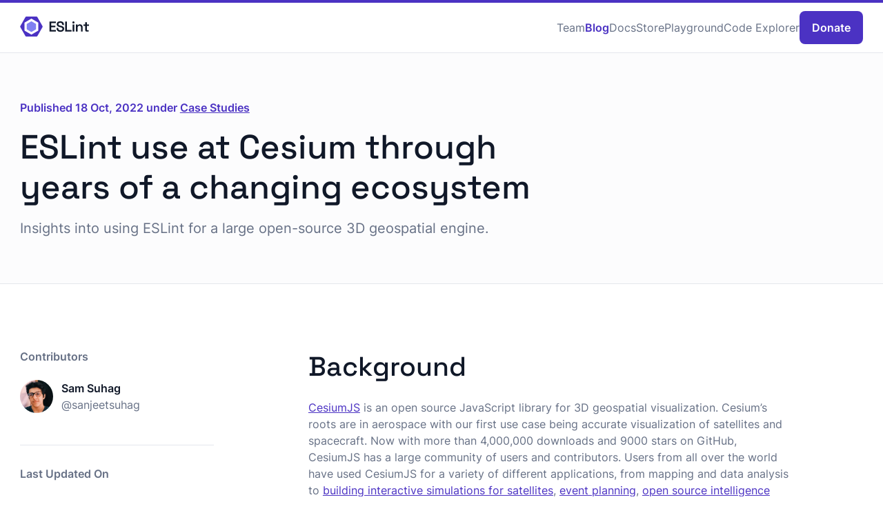

--- FILE ---
content_type: text/html; charset=UTF-8
request_url: https://eslint.org/blog/2022/10/cesium-eslint-case-study/
body_size: 17021
content:
<!DOCTYPE html>
<html lang="en" class="no-js">

<head>
    <meta charset="UTF-8">
    <meta http-equiv="X-UA-Compatible" content="IE=edge">
    <meta name="viewport" content="width=device-width, initial-scale=1.0">
    <meta name="apple-mobile-web-app-title" content="ESLint">

    
        
    

    
    
    
    
    
    

    <!-- SEO -->
    <title>ESLint use at Cesium through years of a changing ecosystem - ESLint - Pluggable JavaScript Linter</title>
    <meta name="description" content="A pluggable and configurable linter tool for identifying and reporting on patterns in JavaScript. Maintain your code quality with ease.
"><link rel="canonical" href="https://eslint.org/blog/2022/10/cesium-eslint-case-study/"><!-- Feed -->
    <link rel="alternate" href="/feed.xml" title="ESLint RSS" type="application/atom+xml">

    <!-- favicon -->
    <link rel="icon" href="/favicon.ico" sizes="any"><!-- 32×32 -->
    <link rel="icon" href="/icon.svg" type="image/svg+xml">
    <link rel="apple-touch-icon" href="/apple-touch-icon.png"><!-- 180×180 -->
    <link rel="manifest" href="/manifest.webmanifest">

    <!-- social sharing previews. Make sure every page template has title, desc, and cover url -->
    <!-- Open graph -->

    <meta property="og:title" content="ESLint use at Cesium through years of a changing ecosystem - ESLint - Pluggable JavaScript Linter">
    <meta property="og:description" content="A pluggable and configurable linter tool for identifying and reporting on patterns in JavaScript. Maintain your code quality with ease.
">
    <meta property="og:image" content="https://eslint.org/icon-512.png" />
    <meta property="og:image:alt" content="ESLint logo">
    <meta property="og:locale" content="en_US">
    <meta property="og:type" content="website">
    <meta property="og:url" content="https://eslint.org/blog/2022/10/cesium-eslint-case-study/">
    <!-- Twitter -->
    <meta name="twitter:title" content="ESLint use at Cesium through years of a changing ecosystem - ESLint - Pluggable JavaScript Linter">
    <meta name="twitter:card" content="summary_large_image">
    <meta name="twitter:site" content="@geteslint">
    <meta name="twitter:description" content="A pluggable and configurable linter tool for identifying and reporting on patterns in JavaScript. Maintain your code quality with ease.
">
    <meta name="twitter:image" content="https://eslint.org/icon-512.png">
    <meta name="twitter:creator" content="@geteslint">

    <script>
        // This is a capable browser, let's improve the UI further!
        document.documentElement.classList.add("enhanced");
        document.documentElement.classList.remove('no-js');
    </script>

    <link rel="preload" href="/assets/fonts/Consolas.woff" as="font" type="font/woff" crossorigin>
    <link rel="preload" href="/assets/fonts/SpaceGrotesk-Medium-subset.woff2" as="font" type="font/woff2" crossorigin>
    <link rel="preload" href="/assets/fonts/Inter-Regular-subset.woff2" as="font" type="font/woff2" crossorigin>
    <link rel="preload" href="/assets/fonts/SpaceMono-Regular-subset.woff2" as="font" type="font/woff2" crossorigin>
    <link rel="preconnect" href="https://www.googletagmanager.com/">

    <link rel="dns-prefetch" href="https://cdnjs.cloudflare.com">
    <link rel="dns-prefetch" href="https://images.opencollective.com">
    <link rel="dns-prefetch" href="https://cdn.jsdelivr.net">
    <link rel="dns-prefetch" href="https://unpkg.com">

    <script>
            (function () {
                var theme = window.localStorage.getItem("theme");
                if (theme && theme !== "system") document.documentElement.setAttribute('data-theme', theme)
                else if (window.matchMedia('(prefers-color-scheme: dark)').matches)
                    document.documentElement.setAttribute('data-theme', 'dark');
                else document.documentElement.setAttribute('data-theme', 'light');
            })();
    </script>


    <style>

        /* Overrides for funky punctuators */
        @font-face {
            font-family: "Mono Punctuators";
            src: url("/assets/fonts/Consolas.woff") format("woff");
            font-weight: 400;
            unicode-range: U+40, U+7B, U+7D, U+28, U+29;
            font-display: swap;
        }

        /* Space Grotesk for headings */
        @font-face {
            font-family: "Space Grotesk";
            src: url("/assets/fonts/SpaceGrotesk-Medium-subset.woff2") format("woff2"),
            url("/assets/fonts/SpaceGrotesk-Medium-subset.zopfli.woff") format("woff");
            font-weight: 500;
            font-display: swap;
        }

        /* Inter for body text */
        @font-face {
            font-family: "Inter";
            src: url("/assets/fonts/Inter-Regular-subset.woff2") format("woff2"),
            url("/assets/fonts/Inter-Regular-subset.zopfli.woff") format("woff");
            font-weight: 400;
            font-display: swap;
        }

        @font-face {
            font-family: Inter;
            src:
                url("/assets/fonts/Inter-SemiBold-subset.woff2") format("woff2"),
                url("/assets/fonts/Inter-SemiBold-subset.zopfli.woff") format("woff");
            font-weight: 500;
            font-style: "normal";
            font-display: "swap";
        }

        /* Space Mono for code snippets */
        @font-face {
            font-family: "Space Mono";
            src: url("/assets/fonts/SpaceMono-Regular-subset.woff2") format("woff2"),
            url("/assets/fonts/SpaceMono-Regular-subset.zopfli.woff") format("woff");
            font-weight: 400;
            font-display: swap;
        }

        /* Country Flags for Windows*/
        @font-face {
            font-family: 'Twemoji Country Flags';
            unicode-range: U+1F1E6-1F1FF, U+1F3F4, U+E0062-E0063, U+E0065, U+E0067, U+E006C, U+E006E, U+E0073-E0074, U+E0077, U+E007F;
            src: url('https://cdn.jsdelivr.net/npm/country-flag-emoji-polyfill@0.1/dist/TwemojiCountryFlags.woff2') format('woff2');
        }
    </style>
    
    <script src="/assets/js/themes.js"></script><link rel="stylesheet" type="text/css" href="/assets/css/styles.css">
</head>

<body class="post blog-post-page">
    <a href="#main" class="c-btn c-btn--primary" id="skip-link">Skip to main content</a>
    
<header class="site-header">
    <div class="content-container">
        <a href="/" aria-label="Homepage" class="logo-link">
            <div class="logo">
    <svg class="brand-logo" width="203" height="58" viewBox="0 0 203 58" fill="none" xmlns="http://www.w3.org/2000/svg" role="img" aria-label="ESLint logo">
        <path d="M46.5572 21.1093L34.0167 13.8691C33.7029 13.6879 33.3161 13.6879 33.0023 13.8691L20.4616 21.1093C20.148 21.2905 19.9543 21.6253 19.9543 21.9878V36.4681C19.9543 36.8304 20.148 37.1654 20.4616 37.347L33.0023 44.5871C33.3161 44.7684 33.7029 44.7684 34.0167 44.5871L46.5572 37.347C46.871 37.1657 47.0644 36.8306 47.0644 36.4681V21.9878C47.0641 21.6253 46.8707 21.2905 46.5572 21.1093Z" fill="#8080F2" id="logo-center" class="logo-component" />
        <path d="M0.904381 27.7046L15.8878 1.63772C16.4321 0.695223 17.4375 0 18.5258 0H48.4931C49.5817 0 50.5873 0.695223 51.1316 1.63772L66.115 27.6471C66.6593 28.5899 66.6593 29.7796 66.115 30.7224L51.1316 56.5756C50.5873 57.5181 49.5817 58 48.4931 58H18.526C17.4377 58 16.4321 57.5326 15.8881 56.5899L0.90464 30.6944C0.359854 29.7522 0.359854 28.6471 0.904381 27.7046ZM13.3115 40.2393C13.3115 40.6225 13.5422 40.977 13.8744 41.1689L32.96 52.1803C33.2919 52.3719 33.7078 52.3719 34.0397 52.1803L53.1401 41.1689C53.4721 40.977 53.7043 40.6228 53.7043 40.2393V18.2161C53.7043 17.8327 53.4754 17.4785 53.1432 17.2866L34.0584 6.27513C33.7264 6.08327 33.3111 6.08327 32.9792 6.27513L13.8775 17.2866C13.5453 17.4785 13.3115 17.8327 13.3115 18.2161V40.2393V40.2393Z" fill="#4B32C3" class="logo-component" />
        <path d="M86.6971 43.7102V14.2899H105.442V18.871H91.7826V26.6044H104.265V31.1855H91.7826V39.129H105.652V43.7102H86.6971Z" fill="#101828" class="logo-component logo-title" />
        <path d="M118.919 44.2986C116.678 44.2986 114.688 43.9063 112.951 43.1218C111.242 42.3092 109.897 41.1464 108.916 39.6334C107.936 38.1203 107.445 36.271 107.445 34.0855V32.9928H112.447V34.0855C112.447 36.0189 113.035 37.4619 114.212 38.4145C115.389 39.3672 116.958 39.8435 118.919 39.8435C120.909 39.8435 122.408 39.4372 123.416 38.6247C124.425 37.8121 124.929 36.7614 124.929 35.4725C124.929 34.6039 124.691 33.9034 124.215 33.371C123.739 32.8107 123.038 32.3623 122.113 32.0261C121.217 31.6899 120.124 31.3677 118.835 31.0594L117.574 30.8073C115.641 30.359 113.96 29.7986 112.531 29.1261C111.13 28.4256 110.051 27.529 109.295 26.4363C108.538 25.3435 108.16 23.9145 108.16 22.1493C108.16 20.3841 108.58 18.871 109.421 17.6102C110.261 16.3493 111.452 15.3826 112.993 14.7102C114.534 14.0377 116.341 13.7015 118.415 13.7015C120.488 13.7015 122.338 14.0517 123.963 14.7522C125.588 15.4527 126.863 16.5034 127.787 17.9044C128.74 19.3053 129.216 21.0566 129.216 23.158V24.545H124.215V23.158C124.215 21.9532 123.977 20.9865 123.5 20.258C123.024 19.5295 122.352 18.9971 121.483 18.6609C120.614 18.3247 119.592 18.1566 118.415 18.1566C116.678 18.1566 115.361 18.4928 114.464 19.1652C113.568 19.8377 113.119 20.7904 113.119 22.0232C113.119 22.8078 113.315 23.4802 113.708 24.0406C114.128 24.573 114.73 25.0213 115.515 25.3855C116.327 25.7218 117.336 26.016 118.541 26.2681L119.802 26.5623C121.819 27.0107 123.584 27.5851 125.098 28.2855C126.611 28.958 127.787 29.8546 128.628 30.9754C129.497 32.0962 129.931 33.5532 129.931 35.3464C129.931 37.1116 129.469 38.6667 128.544 40.0116C127.647 41.3566 126.372 42.4073 124.719 43.1638C123.094 43.9203 121.161 44.2986 118.919 44.2986Z" fill="#101828" class="logo-component logo-title" />
        <path d="M133.1 43.7102V14.2899H138.185V39.129H151.971V43.7102H133.1Z" fill="#101828" class="logo-component logo-title" />
        <path d="M154.827 43.7102V22.9479H159.661V43.7102H154.827ZM157.223 20.3C156.354 20.3 155.598 20.0198 154.954 19.4595C154.337 18.871 154.029 18.1005 154.029 17.1479C154.029 16.1952 154.337 15.4387 154.954 14.8783C155.598 14.2899 156.354 13.9957 157.223 13.9957C158.148 13.9957 158.904 14.2899 159.493 14.8783C160.109 15.4387 160.417 16.1952 160.417 17.1479C160.417 18.1005 160.109 18.871 159.493 19.4595C158.904 20.0198 158.148 20.3 157.223 20.3Z" fill="#101828" class="logo-component logo-title" />
        <path d="M164.525 43.7102V22.9479H169.275V25.8479H169.989C170.353 25.0633 171.012 24.3208 171.964 23.6203C172.917 22.9198 174.36 22.5696 176.293 22.5696C177.891 22.5696 179.305 22.9338 180.538 23.6623C181.771 24.3909 182.724 25.3995 183.396 26.6884C184.097 27.9773 184.447 29.5044 184.447 31.2696V43.7102H179.614V31.6479C179.614 29.9667 179.193 28.7198 178.353 27.9073C177.54 27.0667 176.377 26.6464 174.864 26.6464C173.155 26.6464 171.81 27.2208 170.83 28.3696C169.849 29.4904 169.359 31.1015 169.359 33.2029V43.7102H164.525Z" fill="#101828" class="logo-component logo-title" />
        <path d="M196.449 43.7102C195.104 43.7102 194.025 43.3179 193.213 42.5334C192.428 41.7208 192.036 40.6281 192.036 39.2551V26.9406H186.614V22.9479H192.036V16.2652H196.869V22.9479H202.837V26.9406H196.869V38.4566C196.869 39.2971 197.262 39.7174 198.046 39.7174H202.207V43.7102H196.449Z" fill="#101828" class="logo-component logo-title" />
    </svg>
</div>

        </a>
        <nav class="site-nav" aria-label="Main">
    <div class="flexer">
        <a href="/donate" class="c-btn c-btn--primary donate-link">Donate</a>
        <button class="site-nav-toggle" aria-label="Menu" id="nav-toggle" aria-controls="nav-list">
            <svg width="20" height="20" viewBox="20 20 60 60">
                <path id="ham-top"    d="M30,37 L70,37 Z" stroke="currentColor"></path>
                <path id="ham-middle" d="M30,50 L70,50 Z" stroke="currentColor"></path>
                <path id="ham-bottom" d="M30,63 L70,63 Z" stroke="currentColor"></path>
            </svg>
        </button>
    </div>
    <ul id="nav-list">
        
        <li>
            
            <a href="/team"  >Team</a>
        </li>
        
        <li>
            
            <a href="/blog"  data-current="true"  >Blog</a>
        </li>
        
        <li>
            
            <a href="/docs/latest/"  >Docs</a>
        </li>
        
        <li>
            
            <a href="https://eslint.threadless.com"  target="_blank">Store</a>
        </li>
        
        <li>
            
            <a href="/play"  target="_blank">Playground</a>
        </li>
        
        <li>
            
            <a href="https://explorer.eslint.org/"  target="_blank">Code Explorer</a>
        </li>
        
    </ul>
</nav>

    </div>
</header>


<script src="https://unpkg.com/anchor-js@4.3.1/anchor.min.js" type="text/javascript"></script>
<script>
document.addEventListener("DOMContentLoaded", () => {
    anchors.add(".post__blog-content h2, .post__blog-content h3, .post__blog-content h4");
});
</script>
<main id="main"  class="post-main" tabindex="-1">
    
    
    
    
    

    <div class="section hero">
    <div class="content-container grid">
        <div class="span-1-7 content-container"><p class="post__meta">Published <time datetime="18 Oct, 2022">18 Oct, 2022</time> under <a href="/blog/category/case-studies">Case Studies</a></p><h1 class="section-title">ESLint use at Cesium through years of a changing ecosystem</h1>
            <p class="section-supporting-text">
                Insights into using ESLint for a large open-source 3D geospatial engine.
            </p>
            
        </div>
        <div class="span-10-12 hero-ad">
            <!--<br>-->


<script id="eslint-sponsor">
    if (window.innerWidth > 800) {
        var s = document.createElement("script");
        s.type = "text/javascript";
        s.src = "//media.ethicalads.io/media/client/ethicalads.min.js";
        document.getElementById("eslint-sponsor").after(s);
        document.getElementById("eslint-sponsor").remove();
    }
</script>
<div data-ea-publisher="eslint-org" data-ea-type="image"></div>


        </div>
    </div>
</div>

    <div class="content-container grid">

        <div class="post__blog-content span-5-12">
            <h2 id="background" tabindex="-1">Background</h2>
<p><a href="https://cesium.com/platform/cesiumjs/">CesiumJS</a> is an open source JavaScript library for 3D geospatial visualization. Cesium’s roots are in aerospace with our first use case being accurate visualization of satellites and spacecraft. Now with more than 4,000,000 downloads and 9000 stars on GitHub, CesiumJS has a large community of users and contributors. Users from all over the world have used CesiumJS for a variety of different applications, from mapping and data analysis to <a href="https://cesium.com/blog/2022/08/11/sedaro-satellite-visualizes-spacecraft-digital-twins-cesiumjs/">building interactive simulations for satellites</a>, <a href="https://cesium.com/blog/2022/07/27/oneplan-and-cesium-delivering-geospatial-for-events/">event planning</a>, <a href="https://cesium.com/blog/2022/03/08/cesium-story-depicts-damage-in-ukraine/">open source intelligence</a> and even for building <a href="https://cesium.com/blog/2021/12/06/geofs-is-a-flight-simulator-that-showcases-global-satellite/">flight simulators</a>.</p>
<h2 id="switching-to-eslint" tabindex="-1">Switching to ESLint</h2>
<p>As an open source project with frequent external contributions, it is important that we have clear and consistent coding conventions along with automated ways of enforcing them. Development started in 2011, and the first version of Cesium was released in 2014. As new browser APIs and standards have emerged, ensuring that CesiumJS stays compatible with modern use cases has been very important to us.</p>
<p>Initially, CesiumJS used JSHint for static analysis, because it was the standard at the time. In 2017, we switched over to ESLint because it was better at keeping pace with the rapid nature of ECMAScript standards development. ESLint enabled enforcement of style rules through linting and applying automatic fixes for a lot of those rules. Perhaps most important of all was the ability to create extensible configurations that fit our own coding standards and extend configurations made by others in the community. In this post, I will explain how we, the maintainers of CesiumJS, use ESLint for ensuring code quality, enforcing consistency, and reducing developer burden in adhering to our code style and standards across our open source and private projects.</p>
<h2 id="how-we-use-eslint" tabindex="-1">How we use ESLint</h2>
<p>The earlier in the development process a developer is able to catch an issue, the less expensive it is to fix it. This “shifting left” strategy is a key priority for us and that is why we incorporate linting into the developer workflow so that developers are informed of potential issues in their code as they write it or before they commit it.</p>
<p>First, Visual Studio Code is the IDE of choice at Cesium, so we include the official ESLint VS Code extension in <code>.vscode/extensions.json</code> so that users are prompted to install the extension when they clone the repository and open it in VS Code.</p>
<p><img src="/assets/images/blog/2022/eslint-vscode.png" alt="VSCode ESLint extension"></p>
<p>Second, we use the <a href="https://github.com/typicode/husky">husky</a> package to install pre-commit hooks to ensure that the lint command is run every time code is committed to the repository.</p>
<p>Last, we also run the lint script as part of our CI step.</p>
<p>These tools are replicated for all our repositories to ensure a consistent and efficient experience in development and in review. Maintaining consistency in the code and the tools reduces the burden on developers working on different projects and makes it easier to onramp developers on new projects.</p>
<p>At Cesium, we maintain two <a href="https://github.com/CesiumGS/eslint-config-cesium">open source shareable ESLint configurations</a>: one for Node.js projects and another for browser environments. Often, both configurations are used in the same repository as there is often server/script code to accompany the client/web code. Our configurations rely heavily on the default ESLint recommended ruleset. Because we use Prettier for code formatting in all our projects, we also add the Prettier ruleset to ensure that there are no conflicts between the linter and the formatter. Projects often also end up extending the base source configuration to create a testing configuration for the Jasmine environment.</p>
<p>Prior to 2022, CesiumJS had been locked to ECMAScript 2009, primarily due to browser constraints imposed by supporting Internet Explorer. We used <a href="https://eslint-plugin-es.mysticatea.dev/">eslint-plugin-es</a> to restrict or allow specific language features. Once we dropped support for Internet Explorer, we were free to upgrade to a more modern version of ECMAScript. We set our version to ECMAScript 2020, and through ESLint the process was mostly automated thanks to the fix command. There were a lot of benefits that were instantly apparent to us; to name a couple of examples, GLSL shader strings were much easier to read because of the string template syntax and let and const made the code a lot more readable through clearer scoping and enforcing immutable references where needed.</p>
<p>Our current ESLint configuration allows users to use all modern features available up to ES2020. But since CesiumJS is a 3D engine, it’s important that developers balance the convenience of ES6+ code syntax with its performance impact. In areas of the code that are run enough times to make a significant impact, such as per-frame rendering loop code, a simple for loop may be better than an <code>Array.forEach()</code>. We don’t impose blanket rules on situations like this since the nuance is difficult to automate. Instead we document the best practices in our <a href="https://github.com/CesiumGS/cesium/blob/main/Documentation/Contributors/CodingGuide/README.md#linting">coding guide</a> and  have developers and reviewers measure the impact of such choices on a case-by-case basis.</p>
<h2 id="conclusion" tabindex="-1">Conclusion</h2>
<p>ESLint is an extremely important part of our development process. It’s a tool that helps us maintain a very large code base that is well-tested, stable, performant and has a strong coding style. It also helps us attract contributors and enables us to be confident in the code we ourselves write and review. If you’re interested in learning more about Cesium, head over to our <a href="https://cesium.com/blog">blog</a> for more information.</p>

        </div>

        <div class="post__author-bios span-5-12">
            
                <div class="profile profile--author">
    <div class="profile--author__details">
        <img class="profile__photo profile__photo--small" src="https://avatars.githubusercontent.com/u/5172619" alt="Sam Suhag" width="48" height="48" loading="lazy" onerror="this.src = '/assets/images/people/_placeholder-avatar.svg'">
        <div class="profile__details">
            <div class="profile__name">
                Sam Suhag
            </div><span class="profile__title"> Guest Author </span><div class="profile__social-links">
                <ul>
                    
                    
                    <li>
                        <a href="https://github.com/sanjeetsuhag">
                            <svg width="20" height="20" viewBox="0 0 25 24" role="img" aria-label="Github">
                                <path fill-rule="evenodd" clip-rule="evenodd" d="M12.5 0.147461C5.9 0.147461 0.5 5.54746 0.5 12.1475C0.5 17.4475 3.9 21.9475 8.7 23.5475C9.3 23.6475 9.5 23.2475 9.5 22.9475C9.5 22.6475 9.5 21.9475 9.5 20.9475C6.2 21.6475 5.5 19.3475 5.5 19.3475C5 17.9475 4.2 17.5475 4.2 17.5475C3 16.8475 4.2 16.8475 4.2 16.8475C5.4 16.9475 6 18.0475 6 18.0475C7.1 19.8475 8.8 19.3475 9.5 19.0475C9.6 18.2475 9.9 17.7475 10.3 17.4475C7.6 17.1475 4.8 16.1475 4.8 11.5475C4.8 10.2475 5.3 9.14746 6 8.34746C6 7.94746 5.5 6.74746 6.2 5.14746C6.2 5.14746 7.2 4.84746 9.5 6.34746C10.5 6.04746 11.5 5.94746 12.5 5.94746C13.5 5.94746 14.5 6.04746 15.5 6.34746C17.8 4.74746 18.8 5.14746 18.8 5.14746C19.5 6.84746 19 8.04746 18.9 8.34746C19.7 9.14746 20.1 10.2475 20.1 11.5475C20.1 16.1475 17.3 17.1475 14.6 17.4475C15 17.8475 15.4 18.5475 15.4 19.6475C15.4 21.2475 15.4 22.5475 15.4 22.9475C15.4 23.2475 15.6 23.6475 16.2 23.5475C21 21.9475 24.4 17.4475 24.4 12.1475C24.5 5.54746 19.1 0.147461 12.5 0.147461Z" fill="#98A2B3" />
                            </svg>
                        </a>
                    </li>
                    
                    
                    
                    
                </ul>
            </div>
        </div>
    </div>
    <div class="profile__bio">
        

        
        <p>Sanjeet Suhag is a 3D Software Developer at <a href="https://cesium.com">Cesium</a>, where he works on <a href="https://cesium.com/platform/cesiumjs/">CesiumJS</a>. In his spare time, he enjoys tinkering with computer graphics, reading military history and playing flight simulation games.</p>

    </div>
</div>
            
        </div>

        <aside class="span-1-3 post__sidebar">
    <div class="post__sidebar-module post-contributors">
        <h2 class="post__sidebar-module__title">Contributors</h2>
        
        <div class="profile profile--contributor">
    <img class="profile__photo profile__photo--medium" src="https://avatars.githubusercontent.com/u/5172619" width="56" height="56" alt="Sam Suhag" loading="lazy" onerror="this.src = '/assets/images/people/_placeholder-avatar.svg'">
    <div class="profile__details">
        <div class="profile__name">Sam Suhag</div>
      <a href="https://github.com/sanjeetsuhag" class="profile__handle">@sanjeetsuhag</a>
    </div>
</div>
        
    </div>

    
    
    
    <div class="post__sidebar-module">
        <h2 class="post__sidebar-module__title">Last Updated On</h2>    
        <div class="post-last-updated">
            <svg focusable="false" width="20" height="20" viewBox="0 0 610.398 610.398" aria-hidden="true" fill="currentColor"><path d="M159.567 0h-15.329c-1.956 0-3.811.411-5.608.995-8.979 2.912-15.616 12.498-15.616 23.997v51.613c0 2.611.435 5.078 1.066 7.44 2.702 10.146 10.653 17.552 20.158 17.552h15.329c11.724 0 21.224-11.188 21.224-24.992V24.992c0-13.804-9.5-24.992-21.224-24.992zM461.288 0h-15.329c-11.724 0-21.224 11.188-21.224 24.992v51.613c0 13.804 9.5 24.992 21.224 24.992h15.329c11.724 0 21.224-11.188 21.224-24.992V24.992C482.507 11.188 473.007 0 461.288 0z"/><path d="M539.586 62.553h-37.954v14.052c0 24.327-18.102 44.117-40.349 44.117h-15.329c-22.247 0-40.349-19.79-40.349-44.117V62.553H199.916v14.052c0 24.327-18.102 44.117-40.349 44.117h-15.329c-22.248 0-40.349-19.79-40.349-44.117V62.553H70.818c-21.066 0-38.15 16.017-38.15 35.764v476.318c0 19.784 17.083 35.764 38.15 35.764h468.763c21.085 0 38.149-15.984 38.149-35.764V98.322c.005-19.747-17.059-35.769-38.144-35.769zM527.757 557.9l-446.502-.172V173.717h446.502V557.9z"/><path d="M353.017 266.258h117.428c10.193 0 18.437-10.179 18.437-22.759s-8.248-22.759-18.437-22.759H353.017c-10.193 0-18.437 10.179-18.437 22.759 0 12.575 8.243 22.759 18.437 22.759zM353.017 348.467h117.428c10.193 0 18.437-10.179 18.437-22.759 0-12.579-8.248-22.758-18.437-22.758H353.017c-10.193 0-18.437 10.179-18.437 22.758 0 12.58 8.243 22.759 18.437 22.759zM353.017 430.676h117.428c10.193 0 18.437-10.18 18.437-22.759s-8.248-22.759-18.437-22.759H353.017c-10.193 0-18.437 10.18-18.437 22.759s8.243 22.759 18.437 22.759zM353.017 512.89h117.428c10.193 0 18.437-10.18 18.437-22.759 0-12.58-8.248-22.759-18.437-22.759H353.017c-10.193 0-18.437 10.179-18.437 22.759 0 12.579 8.243 22.759 18.437 22.759zM145.032 266.258H262.46c10.193 0 18.436-10.179 18.436-22.759s-8.248-22.759-18.436-22.759H145.032c-10.194 0-18.437 10.179-18.437 22.759.001 12.575 8.243 22.759 18.437 22.759zM145.032 348.467H262.46c10.193 0 18.436-10.179 18.436-22.759 0-12.579-8.248-22.758-18.436-22.758H145.032c-10.194 0-18.437 10.179-18.437 22.758.001 12.58 8.243 22.759 18.437 22.759zM145.032 430.676H262.46c10.193 0 18.436-10.18 18.436-22.759s-8.248-22.759-18.436-22.759H145.032c-10.194 0-18.437 10.18-18.437 22.759s8.243 22.759 18.437 22.759zM145.032 512.89H262.46c10.193 0 18.436-10.18 18.436-22.759 0-12.58-8.248-22.759-18.436-22.759H145.032c-10.194 0-18.437 10.179-18.437 22.759.001 12.579 8.243 22.759 18.437 22.759z"/></svg>
            <time datetime="18 Oct, 2022">18 Oct, 2022</time>
        </div>
    </div>

    
    <div class="post__sidebar-module">
        <h2 class="post__sidebar-module__title">Tags</h2>
        <ul role="list" class="tag-list">
            
            <li class="tag-list__item">Guest Post</li>
            
            <li class="tag-list__item">Rules</li>
            
        </ul>
    </div>
    

    <div class="post__sidebar-module">
        <h2 class="post__sidebar-module__title">Share</h2>
        <div class="c-share">
    <button onclick="copyPageURLToClipboard();" class="c-share__btn" id="post-url-share-btn" hidden>
        <span class="visually-hidden">Share on: </span>
        <svg width="20" height="20" viewBox="0 0 20 20" fill="none" role="img" aria-label="Link">
            <path d="M8.3335 10.8333C8.69138 11.3118 9.14796 11.7077 9.67229 11.9941C10.1966 12.2806 10.7764 12.4509 11.3724 12.4936C11.9683 12.5363 12.5665 12.4503 13.1263 12.2415C13.6861 12.0327 14.1944 11.7059 14.6168 11.2833L17.1168 8.78335C17.8758 7.9975 18.2958 6.94499 18.2863 5.85251C18.2768 4.76002 17.8386 3.71497 17.0661 2.94243C16.2935 2.1699 15.2485 1.7317 14.156 1.7222C13.0635 1.71271 12.011 2.13269 11.2252 2.89168L9.79183 4.31668M11.6668 9.16668C11.309 8.68824 10.8524 8.29236 10.328 8.0059C9.80371 7.71943 9.22391 7.54908 8.62796 7.5064C8.032 7.46372 7.43384 7.54971 6.87405 7.75853C6.31425 7.96735 5.8059 8.29412 5.3835 8.71668L2.8835 11.2167C2.12451 12.0025 1.70453 13.055 1.71402 14.1475C1.72352 15.24 2.16172 16.2851 2.93426 17.0576C3.70679 17.8301 4.75184 18.2683 5.84433 18.2778C6.93681 18.2873 7.98932 17.8673 8.77517 17.1083L10.2002 15.6833" stroke="currentColor" stroke-width="1.67" stroke-linecap="round" stroke-linejoin="round" />
        </svg>
    </button>
    <a class="c-share__btn" target="_blank" rel="noopener" href="https://bsky.app/intent/compose?text=ESLint%20use%20at%20Cesium%20through%20years%20of%20a%20changing%20ecosystem%0A%0Ahttps://eslint.org/blog/2022/10/cesium-eslint-case-study/">
        <span class="visually-hidden">Share on: </span>
        <svg width="20" height="20" viewBox="0 0 64 57" role="img" aria-label="Bluesky">
            <path fill="#98A2B3" d="M13.873 3.805C21.21 9.332 29.103 20.537 32 26.55v15.882c0-.338-.13.044-.41.867-1.512 4.456-7.418 21.847-20.923 7.944-7.111-7.32-3.819-14.64 9.125-16.85-7.405 1.264-15.73-.825-18.014-9.015C1.12 23.022 0 8.51 0 6.55 0-3.268 8.579-.182 13.873 3.805ZM50.127 3.805C42.79 9.332 34.897 20.537 32 26.55v15.882c0-.338.13.044.41.867 1.512 4.456 7.418 21.847 20.923 7.944 7.111-7.32 3.819-14.64-9.125-16.85 7.405 1.264 15.73-.825 18.014-9.015C62.88 23.022 64 8.51 64 6.55c0-9.818-8.578-6.732-13.873-2.745Z" />
        />
    </a>
    <a class="c-share__btn" target="_blank" rel="noopener" href="https://twitter.com/intent/tweet?text=ESLint%20use%20at%20Cesium%20through%20years%20of%20a%20changing%20ecosystem&url=https://eslint.org/blog/2022/10/cesium-eslint-case-study/">
        <span class="visually-hidden">Share on: </span>
        <svg width="20" height="20" viewBox="0 0 512 512" fill="currentColor" role="img" aria-label="Twitter">
            <path fill="none" d="M0 0h24v24H0z"></path><path d="M389.2 48h70.6L305.6 224.2 487 464H345L233.7 318.6 106.5 464H35.8L200.7 275.5 26.8 48H172.4L272.9 180.9 389.2 48zM364.4 421.8h39.1L151.1 88h-42L364.4 421.8z"></path>
        </svg>
    </a>
    <a class="c-share__btn" target="_blank" rel="noopener" href="http://www.facebook.com/sharer/sharer.php?u=https://eslint.org/blog/2022/10/cesium-eslint-case-study/">
        <span class="visually-hidden">Share on: </span>
        <svg width="20" height="20" viewBox="0 0 20 20" fill="none" role="img" aria-label="Facebook">
            <path d="M20 10C20 4.47715 15.5229 0 10 0C4.47715 0 0 4.47715 0 10C0 14.9912 3.65684 19.1283 8.4375 19.8785V12.8906H5.89844V10H8.4375V7.79688C8.4375 5.29063 9.93047 3.90625 12.2146 3.90625C13.3084 3.90625 14.4531 4.10156 14.4531 4.10156V6.5625H13.1922C11.95 6.5625 11.5625 7.3334 11.5625 8.125V10H14.3359L13.8926 12.8906H11.5625V19.8785C16.3432 19.1283 20 14.9912 20 10Z" fill="currentColor" />
        </svg>
    </a>
    <a class="c-share__btn" target="_blank" rel="noopener" href="http://www.linkedin.com/shareArticle?mini=true&url=https://eslint.org/blog/2022/10/cesium-eslint-case-study/&title=ESLint%20use%20at%20Cesium%20through%20years%20of%20a%20changing%20ecosystem">
        <span class="visually-hidden">Share on: </span>
        <svg width="20" height="20" viewBox="0 0 20 20" fill="none" role="img" aria-label="LinkedIn">
            <path d="M18.5195 0H1.47656C0.660156 0 0 0.644531 0 1.44141V18.5547C0 19.3516 0.660156 20 1.47656 20H18.5195C19.3359 20 20 19.3516 20 18.5586V1.44141C20 0.644531 19.3359 0 18.5195 0ZM5.93359 17.043H2.96484V7.49609H5.93359V17.043ZM4.44922 6.19531C3.49609 6.19531 2.72656 5.42578 2.72656 4.47656C2.72656 3.52734 3.49609 2.75781 4.44922 2.75781C5.39844 2.75781 6.16797 3.52734 6.16797 4.47656C6.16797 5.42187 5.39844 6.19531 4.44922 6.19531ZM17.043 17.043H14.0781V12.4023C14.0781 11.2969 14.0586 9.87109 12.5352 9.87109C10.9922 9.87109 10.7578 11.0781 10.7578 12.3242V17.043H7.79688V7.49609H10.6406V8.80078H10.6797C11.0742 8.05078 12.043 7.25781 13.4844 7.25781C16.4883 7.25781 17.043 9.23438 17.043 11.8047V17.043V17.043Z" fill="currentColor" />
        </svg>
    </a>
    <span aria-live="polite" aria-atomic="true" id="ctc-announcement" class="ctc-announcement"></span>
</div>

<script>
    var shareBtn = document.getElementById('post-url-share-btn');
    shareBtn.removeAttribute('hidden');

    function copyPageURLToClipboard() {
        const url = window.location.href;
        navigator.clipboard.writeText(url);
        announceCopyToSRs();
        shareBtn.setAttribute('data-copied', 'true');

        setTimeout(() => {
            shareBtn.removeAttribute('data-copied');
        }, 5000);
    }

    function announceCopyToSRs() {
        var announcement_region = document.getElementById('ctc-announcement');

        announcement_region.innerHTML = 'Copied to clipboard.'
        announcement_region.setAttribute('data-fades-out', 'true');
        setTimeout(() => {
            announcement_region.innerHTML = "";
            announcement_region.removeAttribute('data-fades-out');
        }, 4000);
    }
</script>

    </div>

    

</aside>


    </div>
</main>



<section aria-labelledby="more-posts-label" class="from-the-blog">
    <div class="content-container">
        <div class="from-the-blog__top grid grid--center-items">
            <header class="section-head span-1-7 ">
                <h2 class="from-the-blog__title" id="more-posts-label">From the blog</h2>
                <p class="">
                    The latest ESLint news, case studies, tutorials, and resources.
                </p>
            </header>
            <div class="span-11-12"><a href="/blog" class="c-btn c-btn--primary c-btn--block from-the-blog__more">View all posts</a></div>
        </div>

        <div class="blog-posts">

            
            
            
            

            
            
            



            <article class='card '><a href="/blog/2026/01/eslint-2025-year-review/" class="card__cover" tabindex="-1"><picture><source type="image/webp" srcset="/assets/images/storytime-560w.webp 560w" sizes="(max-width: 768px) 100vw, 50vw"><img alt="ESLint's 2025 year in review" class="undefined" loading="lazy" decoding="async" src="/assets/images/storytime-560w.jpeg" width="560" height="368"></picture></a>
    <div class="card__content">
        <div class="badge-group">
            <span class="blog-post__category">
                <span class="visually-hidden">Published under:</span> Storytime
            </span>
            <span class="blog-post__reading-time">
                5 min read
            </span>
        </div>

        <h3 class="card__title">
            <a href="/blog/2026/01/eslint-2025-year-review/">
                ESLint&#39;s 2025 year in review</a>
        </h3>
        <p class="card__teaser">
            2025 saw the expansion of ESLint to CSS and HTML, the introduction of multithreaded linting, and the first steps toward v10.0.0.
        </p>
        <div class="card__footer">
            
            <img class="blog-post__author-photo" src="https://avatars.githubusercontent.com/u/38546" alt="Nicholas C. Zakas" width="40" height="40" loading="lazy" onerror="this.src = '/assets/images/people/_placeholder-avatar.svg'">
            <div class="blog-post__author__details">
                <div class="blog-post__author-name">Nicholas C. Zakas</div>
                <time class="blog-post__publish-date" datetime="Fri Jan 16 2026 00:00:00 GMT+0000 (Coordinated Universal Time)">16 Jan, 2026</time>
            </div>
        </div>
    </div>
</article>
            
            

            
            
            
            

            
            
            



            <article class='card '><a href="/blog/2026/01/eslint-v10.0.0-rc.0-released/" class="card__cover" tabindex="-1"><picture><source type="image/webp" srcset="/assets/images/release-notes-major-560w.webp 560w" sizes="(max-width: 768px) 100vw, 50vw"><img alt="ESLint v10.0.0-rc.0 released" class="undefined" loading="lazy" decoding="async" src="/assets/images/release-notes-major-560w.jpeg" width="560" height="368"></picture></a>
    <div class="card__content">
        <div class="badge-group">
            <span class="blog-post__category">
                <span class="visually-hidden">Published under:</span> Release Notes
            </span>
            <span class="blog-post__reading-time">
                3 min read
            </span>
        </div>

        <h3 class="card__title">
            <a href="/blog/2026/01/eslint-v10.0.0-rc.0-released/">
                ESLint v10.0.0-rc.0 released</a>
        </h3>
        <p class="card__teaser">
            We just pushed ESLint v10.0.0-rc.0, which is a major release upgrade of ESLint. This release adds some new features and fixes several bugs found in the previous release. This release also has some breaking changes, so please read the following closely.
        </p>
        <div class="card__footer">
            
            <img class="blog-post__author-photo" src="https://avatars.githubusercontent.com/u/6367844" alt="Francesco Trotta" width="40" height="40" loading="lazy" onerror="this.src = '/assets/images/people/_placeholder-avatar.svg'">
            <div class="blog-post__author__details">
                <div class="blog-post__author-name">Francesco Trotta</div>
                <time class="blog-post__publish-date" datetime="Fri Jan 09 2026 00:00:00 GMT+0000 (Coordinated Universal Time)">09 Jan, 2026</time>
            </div>
        </div>
    </div>
</article>
            
            

            
            
            
            

            
            
            



            <article class='card '><a href="/blog/2025/12/eslint-v9.39.2-released/" class="card__cover" tabindex="-1"><picture><source type="image/webp" srcset="/assets/images/release-notes-patch-560w.webp 560w" sizes="(max-width: 768px) 100vw, 50vw"><img alt="ESLint v9.39.2 released" class="undefined" loading="lazy" decoding="async" src="/assets/images/release-notes-patch-560w.jpeg" width="560" height="368"></picture></a>
    <div class="card__content">
        <div class="badge-group">
            <span class="blog-post__category">
                <span class="visually-hidden">Published under:</span> Release Notes
            </span>
            <span class="blog-post__reading-time">
                1 min read
            </span>
        </div>

        <h3 class="card__title">
            <a href="/blog/2025/12/eslint-v9.39.2-released/">
                ESLint v9.39.2 released</a>
        </h3>
        <p class="card__teaser">
            We just pushed ESLint v9.39.2, which is a patch release upgrade of ESLint. This release fixes several bugs found in the previous release.
        </p>
        <div class="card__footer">
            
            <img class="blog-post__author-photo" src="https://avatars.githubusercontent.com/u/6367844" alt="Francesco Trotta" width="40" height="40" loading="lazy" onerror="this.src = '/assets/images/people/_placeholder-avatar.svg'">
            <div class="blog-post__author__details">
                <div class="blog-post__author-name">Francesco Trotta</div>
                <time class="blog-post__publish-date" datetime="Fri Dec 12 2025 00:00:00 GMT+0000 (Coordinated Universal Time)">12 Dec, 2025</time>
            </div>
        </div>
    </div>
</article>
            
            
        </div>
    </div>
</section>


<footer class="site-footer">
    <div class="content-container divider">
        <section class="footer-cta center-text">
            <div class="logo">
    <svg class="brand-logo" width="203" height="58" viewBox="0 0 203 58" fill="none" xmlns="http://www.w3.org/2000/svg" role="img" aria-label="ESLint logo">
        <path d="M46.5572 21.1093L34.0167 13.8691C33.7029 13.6879 33.3161 13.6879 33.0023 13.8691L20.4616 21.1093C20.148 21.2905 19.9543 21.6253 19.9543 21.9878V36.4681C19.9543 36.8304 20.148 37.1654 20.4616 37.347L33.0023 44.5871C33.3161 44.7684 33.7029 44.7684 34.0167 44.5871L46.5572 37.347C46.871 37.1657 47.0644 36.8306 47.0644 36.4681V21.9878C47.0641 21.6253 46.8707 21.2905 46.5572 21.1093Z" fill="#8080F2" id="logo-center" class="logo-component" />
        <path d="M0.904381 27.7046L15.8878 1.63772C16.4321 0.695223 17.4375 0 18.5258 0H48.4931C49.5817 0 50.5873 0.695223 51.1316 1.63772L66.115 27.6471C66.6593 28.5899 66.6593 29.7796 66.115 30.7224L51.1316 56.5756C50.5873 57.5181 49.5817 58 48.4931 58H18.526C17.4377 58 16.4321 57.5326 15.8881 56.5899L0.90464 30.6944C0.359854 29.7522 0.359854 28.6471 0.904381 27.7046ZM13.3115 40.2393C13.3115 40.6225 13.5422 40.977 13.8744 41.1689L32.96 52.1803C33.2919 52.3719 33.7078 52.3719 34.0397 52.1803L53.1401 41.1689C53.4721 40.977 53.7043 40.6228 53.7043 40.2393V18.2161C53.7043 17.8327 53.4754 17.4785 53.1432 17.2866L34.0584 6.27513C33.7264 6.08327 33.3111 6.08327 32.9792 6.27513L13.8775 17.2866C13.5453 17.4785 13.3115 17.8327 13.3115 18.2161V40.2393V40.2393Z" fill="#4B32C3" class="logo-component" />
        <path d="M86.6971 43.7102V14.2899H105.442V18.871H91.7826V26.6044H104.265V31.1855H91.7826V39.129H105.652V43.7102H86.6971Z" fill="#101828" class="logo-component logo-title" />
        <path d="M118.919 44.2986C116.678 44.2986 114.688 43.9063 112.951 43.1218C111.242 42.3092 109.897 41.1464 108.916 39.6334C107.936 38.1203 107.445 36.271 107.445 34.0855V32.9928H112.447V34.0855C112.447 36.0189 113.035 37.4619 114.212 38.4145C115.389 39.3672 116.958 39.8435 118.919 39.8435C120.909 39.8435 122.408 39.4372 123.416 38.6247C124.425 37.8121 124.929 36.7614 124.929 35.4725C124.929 34.6039 124.691 33.9034 124.215 33.371C123.739 32.8107 123.038 32.3623 122.113 32.0261C121.217 31.6899 120.124 31.3677 118.835 31.0594L117.574 30.8073C115.641 30.359 113.96 29.7986 112.531 29.1261C111.13 28.4256 110.051 27.529 109.295 26.4363C108.538 25.3435 108.16 23.9145 108.16 22.1493C108.16 20.3841 108.58 18.871 109.421 17.6102C110.261 16.3493 111.452 15.3826 112.993 14.7102C114.534 14.0377 116.341 13.7015 118.415 13.7015C120.488 13.7015 122.338 14.0517 123.963 14.7522C125.588 15.4527 126.863 16.5034 127.787 17.9044C128.74 19.3053 129.216 21.0566 129.216 23.158V24.545H124.215V23.158C124.215 21.9532 123.977 20.9865 123.5 20.258C123.024 19.5295 122.352 18.9971 121.483 18.6609C120.614 18.3247 119.592 18.1566 118.415 18.1566C116.678 18.1566 115.361 18.4928 114.464 19.1652C113.568 19.8377 113.119 20.7904 113.119 22.0232C113.119 22.8078 113.315 23.4802 113.708 24.0406C114.128 24.573 114.73 25.0213 115.515 25.3855C116.327 25.7218 117.336 26.016 118.541 26.2681L119.802 26.5623C121.819 27.0107 123.584 27.5851 125.098 28.2855C126.611 28.958 127.787 29.8546 128.628 30.9754C129.497 32.0962 129.931 33.5532 129.931 35.3464C129.931 37.1116 129.469 38.6667 128.544 40.0116C127.647 41.3566 126.372 42.4073 124.719 43.1638C123.094 43.9203 121.161 44.2986 118.919 44.2986Z" fill="#101828" class="logo-component logo-title" />
        <path d="M133.1 43.7102V14.2899H138.185V39.129H151.971V43.7102H133.1Z" fill="#101828" class="logo-component logo-title" />
        <path d="M154.827 43.7102V22.9479H159.661V43.7102H154.827ZM157.223 20.3C156.354 20.3 155.598 20.0198 154.954 19.4595C154.337 18.871 154.029 18.1005 154.029 17.1479C154.029 16.1952 154.337 15.4387 154.954 14.8783C155.598 14.2899 156.354 13.9957 157.223 13.9957C158.148 13.9957 158.904 14.2899 159.493 14.8783C160.109 15.4387 160.417 16.1952 160.417 17.1479C160.417 18.1005 160.109 18.871 159.493 19.4595C158.904 20.0198 158.148 20.3 157.223 20.3Z" fill="#101828" class="logo-component logo-title" />
        <path d="M164.525 43.7102V22.9479H169.275V25.8479H169.989C170.353 25.0633 171.012 24.3208 171.964 23.6203C172.917 22.9198 174.36 22.5696 176.293 22.5696C177.891 22.5696 179.305 22.9338 180.538 23.6623C181.771 24.3909 182.724 25.3995 183.396 26.6884C184.097 27.9773 184.447 29.5044 184.447 31.2696V43.7102H179.614V31.6479C179.614 29.9667 179.193 28.7198 178.353 27.9073C177.54 27.0667 176.377 26.6464 174.864 26.6464C173.155 26.6464 171.81 27.2208 170.83 28.3696C169.849 29.4904 169.359 31.1015 169.359 33.2029V43.7102H164.525Z" fill="#101828" class="logo-component logo-title" />
        <path d="M196.449 43.7102C195.104 43.7102 194.025 43.3179 193.213 42.5334C192.428 41.7208 192.036 40.6281 192.036 39.2551V26.9406H186.614V22.9479H192.036V16.2652H196.869V22.9479H202.837V26.9406H196.869V38.4566C196.869 39.2971 197.262 39.7174 198.046 39.7174H202.207V43.7102H196.449Z" fill="#101828" class="logo-component logo-title" />
    </svg>
</div>


            <div class="section-head centered">
                <h2 class="section-title h3">Ready to fix your JavaScript code?</h2>
                <p class="section-supporting-text">
                    Install from npm or start donating today.
                </p>
            </div>
            <div class="eslint-actions">
                <a href="/docs/latest/use/getting-started" target="_blank" class="c-btn c-btn--primary">Get Started</a>
                <a href="/donate" class="c-btn c-btn--secondary donate-link">Become a Sponsor</a>
            </div>
        </section>
    </div>
    <div class="content-container divider footer-middle">
        <nav aria-labelledby="eslint-social-label" class="eslint-social-icons">
    <h2 id="eslint-social-label" hidden>Social Media</h2>
    <ul role="list">
        <li>
            <a href="https://github.com/eslint/eslint" rel="noopener noreferrer" target="_blank">
                <svg width="25" height="24" viewBox="0 0 25 24" class="c-icon" role="img" aria-label="GitHub">
                    <path fill-rule="evenodd" clip-rule="evenodd" d="M12.5 0.147461C5.9 0.147461 0.5 5.54746 0.5 12.1475C0.5 17.4475 3.9 21.9475 8.7 23.5475C9.3 23.6475 9.5 23.2475 9.5 22.9475C9.5 22.6475 9.5 21.9475 9.5 20.9475C6.2 21.6475 5.5 19.3475 5.5 19.3475C5 17.9475 4.2 17.5475 4.2 17.5475C3 16.8475 4.2 16.8475 4.2 16.8475C5.4 16.9475 6 18.0475 6 18.0475C7.1 19.8475 8.8 19.3475 9.5 19.0475C9.6 18.2475 9.9 17.7475 10.3 17.4475C7.6 17.1475 4.8 16.1475 4.8 11.5475C4.8 10.2475 5.3 9.14746 6 8.34746C6 7.94746 5.5 6.74746 6.2 5.14746C6.2 5.14746 7.2 4.84746 9.5 6.34746C10.5 6.04746 11.5 5.94746 12.5 5.94746C13.5 5.94746 14.5 6.04746 15.5 6.34746C17.8 4.74746 18.8 5.14746 18.8 5.14746C19.5 6.84746 19 8.04746 18.9 8.34746C19.7 9.14746 20.1 10.2475 20.1 11.5475C20.1 16.1475 17.3 17.1475 14.6 17.4475C15 17.8475 15.4 18.5475 15.4 19.6475C15.4 21.2475 15.4 22.5475 15.4 22.9475C15.4 23.2475 15.6 23.6475 16.2 23.5475C21 21.9475 24.4 17.4475 24.4 12.1475C24.5 5.54746 19.1 0.147461 12.5 0.147461Z" fill="currentColor" />
                </svg>
            </a>
        </li>
        <li>
            <a href="https://eslint.org/chat" rel="noopener noreferrer" target="_blank">
                <svg width="24" height="25" viewBox="0 0 24 25" class="c-icon" role="img" aria-label="Discord">
                    <g clip-path="url(#clip0_256:2722)">
                        <path d="M9.32792 10.1776C8.99458 10.2065 8.68419 10.3594 8.45805 10.606C8.2319 10.8526 8.10645 11.175 8.10645 11.5096C8.10645 11.8442 8.2319 12.1667 8.45805 12.4133C8.68419 12.6599 8.99458 12.8127 9.32792 12.8416C9.4958 12.8347 9.66066 12.7947 9.81307 12.724C9.96548 12.6533 10.1025 12.5532 10.2161 12.4295C10.3298 12.3057 10.418 12.1608 10.4756 12.003C10.5332 11.8451 10.5592 11.6775 10.5519 11.5096C10.5601 11.3416 10.5348 11.1735 10.4776 11.0153C10.4203 10.857 10.3322 10.7117 10.2183 10.5878C10.1044 10.4639 9.9671 10.3639 9.81425 10.2934C9.66141 10.223 9.4961 10.1837 9.32792 10.1776V10.1776ZM13.7079 10.1776C13.4396 10.1549 13.1707 10.2137 12.9364 10.3463C12.702 10.4789 12.5132 10.6792 12.3946 10.9209C12.276 11.1627 12.2332 11.4346 12.2717 11.7011C12.3102 11.9676 12.4283 12.2162 12.6105 12.4145C12.7926 12.6128 13.0305 12.7514 13.2927 12.8123C13.555 12.8731 13.8296 12.8534 14.0805 12.7556C14.3314 12.6578 14.5469 12.4865 14.6988 12.2642C14.8507 12.0419 14.932 11.7789 14.9319 11.5096C14.9392 11.3418 14.9132 11.1741 14.8556 11.0163C14.798 10.8585 14.7098 10.7135 14.5961 10.5898C14.4825 10.4661 14.3455 10.366 14.1931 10.2953C14.0407 10.2246 13.8758 10.1846 13.7079 10.1776V10.1776Z" fill="currentColor" />
                        <path d="M19.54 0.109619H3.46001C3.13617 0.110406 2.81565 0.174971 2.51677 0.299626C2.21788 0.424282 1.94647 0.606588 1.71804 0.836134C1.4896 1.06568 1.30862 1.33797 1.18542 1.63746C1.06222 1.93695 0.999218 2.25778 1.00001 2.58162V18.8096C0.999218 19.1335 1.06222 19.4543 1.18542 19.7538C1.30862 20.0533 1.4896 20.3256 1.71804 20.5551C1.94647 20.7846 2.21788 20.967 2.51677 21.0916C2.81565 21.2163 3.13617 21.2808 3.46001 21.2816H17.068L16.432 19.0616L17.968 20.4896L19.42 21.8296L22 24.1096V2.58162C22.0008 2.25778 21.9378 1.93695 21.8146 1.63746C21.6914 1.33797 21.5104 1.06568 21.282 0.836134C21.0535 0.606588 20.7821 0.424282 20.4832 0.299626C20.1844 0.174971 19.8638 0.110406 19.54 0.109619V0.109619ZM14.908 15.7816C14.908 15.7816 14.476 15.2656 14.116 14.8096C14.9858 14.6048 15.7552 14.099 16.288 13.3816C15.8562 13.669 15.3933 13.9065 14.908 14.0896C14.3498 14.3279 13.7659 14.501 13.168 14.6056C12.1403 14.7948 11.0863 14.7908 10.06 14.5936C9.45887 14.4755 8.86976 14.3028 8.30001 14.0776C7.81882 13.8938 7.35992 13.6563 6.93201 13.3696C7.44554 14.072 8.18835 14.5728 9.03201 14.7856C8.67201 15.2416 8.23201 15.7856 8.23201 15.7856C7.51919 15.8048 6.81258 15.6485 6.17437 15.3304C5.53616 15.0123 4.9859 14.5423 4.57201 13.9616C4.61037 11.5275 5.20124 9.13395 6.30001 6.96162C7.26643 6.2026 8.44466 5.76234 9.67201 5.70162L9.79201 5.84562C8.63452 6.13043 7.55416 6.66719 6.62801 7.41762C6.62801 7.41762 6.89201 7.27362 7.33601 7.06962C8.19835 6.67451 9.11767 6.41802 10.06 6.30962C10.1259 6.29594 10.1928 6.28791 10.26 6.28562C11.0641 6.18084 11.8779 6.17279 12.684 6.26162C13.9533 6.40712 15.1817 6.79985 16.3 7.41762C15.4231 6.70382 14.4047 6.18437 13.312 5.89362L13.48 5.70162C14.7074 5.76234 15.8856 6.2026 16.852 6.96162C17.9508 9.13395 18.5416 11.5275 18.58 13.9616C18.1624 14.541 17.6096 15.0097 16.9697 15.3269C16.3297 15.6441 15.622 15.8002 14.908 15.7816V15.7816Z" fill="currentColor" />
                    </g>
                    <defs>
                        <clipPath id="clip0_256:2722">
                            <rect width="24" height="24" fill="white" transform="translate(0 0.109619)" />
                        </clipPath>
                    </defs>
                </svg>

            </a>
        </li>
        <li>
            <a href="https://bsky.app/profile/eslint.org" rel="me noopener noreferrer" target="_blank">
                <svg width="24" height="24" viewBox="0 0 64 57" class="c-icon" role="img" aria-label="Bluesky">
                    <path fill="currentColor" d="M13.873 3.805C21.21 9.332 29.103 20.537 32 26.55v15.882c0-.338-.13.044-.41.867-1.512 4.456-7.418 21.847-20.923 7.944-7.111-7.32-3.819-14.64 9.125-16.85-7.405 1.264-15.73-.825-18.014-9.015C1.12 23.022 0 8.51 0 6.55 0-3.268 8.579-.182 13.873 3.805ZM50.127 3.805C42.79 9.332 34.897 20.537 32 26.55v15.882c0-.338.13.044.41.867 1.512 4.456 7.418 21.847 20.923 7.944 7.111-7.32 3.819-14.64-9.125-16.85 7.405 1.264 15.73-.825 18.014-9.015C62.88 23.022 64 8.51 64 6.55c0-9.818-8.578-6.732-13.873-2.745Z" />
                </svg>
            </a>
        </li>
        <li>
            <a href="https://fosstodon.org/@eslint" rel="me noopener noreferrer" target="_blank">
                <svg width="24" height="25" viewBox="0 0 216.4144 232.00976" class="c-icon" role="img"  aria-label="Mastodon">
                    <path fill="currentColor" d="M211.80734 139.0875c-3.18125 16.36625-28.4925 34.2775-57.5625 37.74875-15.15875 1.80875-30.08375 3.47125-45.99875 2.74125-26.0275-1.1925-46.565-6.2125-46.565-6.2125 0 2.53375.15625 4.94625.46875 7.2025 3.38375 25.68625 25.47 27.225 46.39125 27.9425 21.11625.7225 39.91875-5.20625 39.91875-5.20625l.8675 19.09s-14.77 7.93125-41.08125 9.39c-14.50875.7975-32.52375-.365-53.50625-5.91875C9.23234 213.82 1.40609 165.31125.20859 116.09125c-.365-14.61375-.14-28.39375-.14-39.91875 0-50.33 32.97625-65.0825 32.97625-65.0825C49.67234 3.45375 78.20359.2425 107.86484 0h.72875c29.66125.2425 58.21125 3.45375 74.8375 11.09 0 0 32.975 14.7525 32.975 65.0825 0 0 .41375 37.13375-4.59875 62.915" />
                    <path fill="var(--lighter-background-color)" d="M177.50984 80.077v60.94125h-24.14375v-59.15c0-12.46875-5.24625-18.7975-15.74-18.7975-11.6025 0-17.4175 7.5075-17.4175 22.3525v32.37625H96.20734V85.42325c0-14.845-5.81625-22.3525-17.41875-22.3525-10.49375 0-15.74 6.32875-15.74 18.7975v59.15H38.90484V80.077c0-12.455 3.17125-22.3525 9.54125-29.675 6.56875-7.3225 15.17125-11.07625 25.85-11.07625 12.355 0 21.71125 4.74875 27.8975 14.2475l6.01375 10.08125 6.015-10.08125c6.185-9.49875 15.54125-14.2475 27.8975-14.2475 10.6775 0 19.28 3.75375 25.85 11.07625 6.36875 7.3225 9.54 17.22 9.54 29.675" />
                </svg>
            </a>
        </li>
        <li>
            <a href="https://twitter.com/geteslint" rel="noopener noreferrer" target="_blank">
                <svg viewBox="0 0 512 512" height="25" width="25" class="c-icon" role="img" aria-label="Twitter" fill="currentColor">
                    <path fill="none" d="M0 0h24v24H0z"></path><path d="M389.2 48h70.6L305.6 224.2 487 464H345L233.7 318.6 106.5 464H35.8L200.7 275.5 26.8 48H172.4L272.9 180.9 389.2 48zM364.4 421.8h39.1L151.1 88h-42L364.4 421.8z"></path>
                </svg>
            </a>
        </li>
    </ul>
</nav>

        <div role="region" class="theme-switcher" aria-labelledby="theme-switcher-label" id="js-theme-switcher" hidden>
    <h2 class="theme-switcher-label visually-hidden" id="theme-switcher-label">Theme Switcher</h2>
    <div class="theme-switcher__buttons">
        <button class="theme-switcher__button js-toggle-button" id="light-theme-toggle" data-theme="light">
            <svg class="theme-switcher__icon" focusable="false" width="22" height="22" viewBox="0 0 100 100" aria-hidden="true"><g transform="translate(0,-952.36218)"><path d="m 50,955.36218 c 1.6568,0 3,1.3431 3,3 l 0,16 c 0,1.6569 -1.3432,3 -3,3 -1.6569,0 -3,-1.3431 -3,-3 l 0,-16 c 0,-1.6569 1.3431,-3 3,-3 z m 31.125,12.875 c 0.76777,0 1.50798,0.3205 2.09375,0.9062 1.17159,1.1717 1.17157,3.0472 0,4.2188 l -11.3125,11.3125 c -1.17157,1.1716 -3.04714,1.1716 -4.21875,0 -1.17153,-1.1715 -1.17158,-3.0472 0,-4.2187 L 79,969.14338 c 0.58579,-0.5857 1.35723,-0.9062 2.125,-0.9062 z m -62.25,0 c 0.76777,0 1.53921,0.3205 2.125,0.9062 l 11.3125,11.3126 c 1.17158,1.1715 1.17153,3.0472 0,4.2187 -1.17161,1.1716 -3.04718,1.1716 -4.21875,0 l -11.3125,-11.3125 c -1.17157,-1.1716 -1.17159,-3.0471 0,-4.2188 0.58577,-0.5857 1.32598,-0.9062 2.09375,-0.9062 z M 50,983.36218 c 10.45786,0 19,8.5422 19,19.00002 0,10.4579 -8.54214,19 -19,19 -10.45784,0 -19,-8.5421 -19,-19 0,-10.45792 8.54216,-19.00002 19,-19.00002 z m 0,6 c -7.21516,0 -13,5.7848 -13,13.00002 0,7.2152 5.78484,13 13,13 7.21518,0 13,-5.7848 13,-13 0,-7.21522 -5.78482,-13.00002 -13,-13.00002 z m 44,10 c 1.65686,0 2.99999,1.34322 3,3.00002 -1e-5,1.6569 -1.34315,3 -3,3 l -16,0 c -1.65685,0 -3,-1.3431 -3,-3 0,-1.6568 1.34316,-3.00002 3,-3.00002 l 16,0 z m -72,0 c 1.65684,0 3,1.34322 3,3.00002 0,1.6569 -1.34315,3 -3,3 l -16,0 c -1.65685,0 -2.99999,-1.3431 -3,-3 1e-5,-1.6568 1.34314,-3.00002 3,-3.00002 l 16,0 z m 47.8125,19.81252 c 0.76777,0 1.50797,0.2892 2.09375,0.875 l 11.3125,11.3125 c 1.17158,1.1716 1.17152,3.0472 0,4.2188 -1.1716,1.1715 -3.04718,1.1715 -4.21875,0 l -11.3125,-11.3126 c -1.17157,-1.1715 -1.1716,-3.0471 0,-4.2187 0.58577,-0.5858 1.35723,-0.875 2.125,-0.875 z m -39.625,0 c 0.76777,0 1.53923,0.2892 2.125,0.875 1.1716,1.1716 1.17157,3.0472 0,4.2187 L 21,1035.581 c -1.17157,1.1715 -3.04715,1.1715 -4.21875,0 -1.17152,-1.1716 -1.17158,-3.0472 0,-4.2188 l 11.3125,-11.3125 c 0.58578,-0.5858 1.32598,-0.875 2.09375,-0.875 z M 50,1027.3622 c 1.6568,0 3,1.3431 3,3 l 0,16 c 0,1.6569 -1.3432,3 -3,3 -1.6569,0 -3,-1.3431 -3,-3 l 0,-16 c 0,-1.6569 1.3431,-3 3,-3 z" fill="currentColor" fill-opacity="1" stroke="none"></path></g></svg>
            <span>Light</span>
        </button>
        <button class="theme-switcher__button js-toggle-button" id="system-theme-toggle" data-theme="system">
            <svg class="theme-switcher__icon" focusable="false" width="22" height="22" viewBox="0 0 24 24" aria-hidden="true" fill="none" stroke="currentColor" stroke-width="2" stroke-linecap="round" stroke-linejoin="round" class="feather feather-monitor"><rect x="2" y="3" width="20" height="14" rx="2" ry="2"></rect><line x1="8" y1="21" x2="16" y2="21"></line><line x1="12" y1="17" x2="12" y2="21"></line></svg>
            <span>System</span>
        </button>
        <button class="theme-switcher__button js-toggle-button" id="dark-theme-toggle" data-theme="dark">
            <svg class="theme-switcher__icon" focusable="false" width="22" height="22" viewBox="0 0 100 100" aria-hidden="true"><g transform="translate(0,-952.36218)"><path d="m 35.377874,961.36325 a 3.0003,3.0003 0 0 0 -0.9063,0.1875 c -16.1759,5.9947 -25.4686997,21.7109 -25.4686997,39.59375 0,23.2769 18.9104997,42.2187 42.1873997,42.2187 17.8829,0 33.6304,-9.324 39.625,-25.5 a 3.0003,3.0003 0 0 0 -3.9374,-3.8125 c -4.0936,1.6462 -8.5949,2.5 -13.3438,2.5 -19.5969,0 -37.7188,-18.15315 -37.7188,-37.74995 0,-4.7489 0.8226,-9.2504 2.4688,-13.3437 a 3.0003,3.0003 0 0 0 -2.9062,-4.0938 z m -4.6563,8.7188 c -0.5822,2.8241 -0.9063,5.7363 -0.9063,8.7187 0,23.21085 20.5079,43.74995 43.7188,43.74995 2.9824,0 5.8946,-0.3553 8.7188,-0.9375 -6.2657,10.0487 -17.6431,15.75 -31.0626,15.75 -20.0342,0 -36.1874,-16.1844 -36.1874,-36.2187 0,-13.42105 5.6679,-24.79725 15.7187,-31.06245 z" fill="currentColor" fill-opacity="1" stroke="none"></path></g></svg>
            <span>Dark</span>
        </button>
    </div>
</div>

        <div class="language-switcher">
    <a href="/languages/" class="switcher-fallback">Change Language</a>
    <div hidden role="region" class="switcher switcher--language" aria-labelledby="language-switcher-label" id="language-switcher">
        <span id="language-switcher-label" hidden>Language Switcher</span>
        <div class="infobox visually-hidden" id="language-infobox">
            Selecting a language will take you to the ESLint website in that language.
        </div>
        <label class="switcher__label" for="language-select">
            <span class="label__text">
                Language
            </span>
        </label>
        <select name="language selector" id="language-select" aria-describedby="language-infobox" class="c-custom-select switcher__select">
            
            <option value="de"
                    title="German" 
                    data-url="https://de.eslint.org"
                    >
                🇩🇪 Deutsch
            </option>
            
            <option value="en"
                    title="English (US)" 
                    data-url="https://eslint.org"
                     selected >
                🇺🇸 English (US)
            </option>
            
            <option value="es"
                    title="Spanish" 
                    data-url="https://es.eslint.org"
                    >
                🇪🇸 Español (ES)
            </option>
            
            <option value="fr"
                    title="French" 
                    data-url="https://fr.eslint.org"
                    >
                🇫🇷 Français
            </option>
            
            <option value="hi"
                    title="Hindi (IN)" 
                    data-url="https://hi.eslint.org"
                    >
                🇮🇳 हिन्दी
            </option>
            
            <option value="ja"
                    title="Japanese" 
                    data-url="https://ja.eslint.org"
                    >
                🇯🇵 日本語
            </option>
            
            <option value="pt-br"
                    title="Portuguese (BR)" 
                    data-url="https://pt-br.eslint.org"
                    >
                🇧🇷 Português (BR)
            </option>
            
            <option value="zh-hans"
                    title="Simplified Chinese" 
                    data-url="https://zh-hans.eslint.org"
                    >
                🇨🇳 简体中文
            </option>
            
        </select>
    </div>
</div>

    </div>
    <div class="content-container footer-legal-section">
        <div class="copyright">
            <p>Copyright <a href="https://openjsf.org">OpenJS Foundation</a> and ESLint contributors. All rights reserved. The <a href="https://openjsf.org">OpenJS Foundation</a> has registered trademarks and uses trademarks.  For a list of trademarks of the <a href="https://openjsf.org">OpenJS Foundation</a>, please see our <a href="https://trademark-policy.openjsf.org">Trademark Policy</a> and <a href="https://trademark-list.openjsf.org">Trademark List</a>. Trademarks and logos not indicated on the <a href="https://trademark-list.openjsf.org">list of OpenJS Foundation trademarks</a> are trademarks&trade; or registered&reg; trademarks of their respective holders. Use of them does not imply any affiliation with or endorsement by them.
</p>
        </div>
        <nav aria-labelledby="footer-legal-links-label" class="footer-legal-links">
            <h2 id="footer-legal-links-label" hidden>Secondary</h2>
            <ul>
                <li><a href="/branding/">Branding</a></li>
                <li><a href="https://openjsf.org/">The OpenJS Foundation</a></li>
                <li><a href="https://terms-of-use.openjsf.org/">Terms of Use</a></li>
                <li><a href="https://privacy-policy.openjsf.org/">Privacy Policy</a></li>
                <li><a href="https://bylaws.openjsf.org/">OpenJS Foundation Bylaws</a></li>
                <li><a href="https://trademark-policy.openjsf.org/">Trademark Policy</a></li>
                <li><a href="https://trademark-list.openjsf.org/">Trademark List</a></li>
                <li><a href="https://www.linuxfoundation.org/cookies/">Cookie Policy</a></li>
            </ul>
        </nav>
    </div>
</footer>


<div id="copy-announcement" class="visually-hidden" aria-live="polite" aria-atomic="true"></div>

<script>
    (function () {
        const copyBtns = document.querySelectorAll(".copy-btn");
        const announcementRegion = document.getElementById("copy-announcement");

        for (const copyBtn of copyBtns) {
            const copyText = copyBtn.previousElementSibling.firstChild.textContent;

            copyBtn.onclick = () => {
                navigator.clipboard
                    .writeText(copyText)
                    .then(() => {
                        announcementRegion.innerHTML = "Copied!";
                        copyBtn.setAttribute("data-copied", "true");

                        setTimeout(() => {
                            copyBtn.removeAttribute("data-copied");
                            announcementRegion.innerHTML = "";
                        }, 2000);
                    })
                    .catch((err) => {
                        announcementRegion.innerHTML = "Failed to copy!";
                        console.error("Clipboard write failed: ", err);
                    });
            };
        }
    })();
</script>


    <script src="/assets/js/css-vars-ponyfill@2.js"></script>
    <script src="/assets/js/focus-visible.js"></script>
    <script src="/assets/js/main.js"></script>
    <!--<br>-->

<!-- Global site tag (gtag.js) - Google Analytics -->
<script async src="https://www.googletagmanager.com/gtag/js?id=G-7DGPHY308T"></script>
<script>
    window.dataLayer = window.dataLayer || [];
    function gtag() { dataLayer.push(arguments); }
    gtag('js', new Date());

    gtag('config', 'G-7DGPHY308T');

    // track clicks to "Donate"
    document.querySelectorAll("a.donate-link").forEach(
        el => el.addEventListener("click",
            () => gtag("event", "donate_click"))
    );

    // track clicks on sponsor logos
    document.querySelectorAll("a.sponsor-link").forEach(
        el => el.addEventListener("click",
            () => gtag("event", "sponsor_click", el.href || ""))
    );
</script>

</body>

</html>


--- FILE ---
content_type: application/javascript; charset=UTF-8
request_url: https://eslint.org/assets/js/main.js
body_size: 293
content:
(function () {
	var nav_trigger = document.getElementById("nav-toggle"),
		nav = document.getElementById("nav-list"),
		body = document.getElementsByTagName("body")[0],
		open = false;

	if (matchMedia) {
		const mq = window.matchMedia("(max-width: 1023px)");
		mq.addEventListener("change", WidthChange);
		WidthChange(mq);
	}

	// media query change
	function WidthChange(mq) {
		if (mq.matches) {
			nav.setAttribute("data-open", "false");
			nav_trigger.removeAttribute("hidden");
			nav_trigger.setAttribute("aria-expanded", "false");
			nav_trigger.addEventListener("click", togglenav, false);
		} else {
			nav.setAttribute("data-open", "true");
			nav_trigger.setAttribute("hidden", "");
			nav_trigger.setAttribute("aria-expanded", "true");
		}
	}

	function togglenav(e) {
		if (!open) {
			this.setAttribute("aria-expanded", "true");
			nav.setAttribute("data-open", "true");
			open = true;
		} else {
			this.setAttribute("aria-expanded", "false");
			nav.setAttribute("data-open", "false");
			open = false;
		}
	}
})();

/* branding logo theme switcher */
(function () {
	var logo_theme_buttons = document.querySelector(".brand__logo__colors"),
		logo_theme_btn = document.querySelectorAll(".brand__logo__colors__btn"),
		logo_container = document.querySelector(".brand__logo__img");

	if (logo_theme_buttons != null) {
		logo_theme_buttons.removeAttribute("hidden");
		logo_theme_btn.forEach(button => {
			button.addEventListener("click", function () {
				btn_theme = button.getAttribute("data-brand-theme");
				unsetOtherButtons();
				button.setAttribute("aria-pressed", "true");
				logo_container.setAttribute("data-brand-theme", btn_theme);
			});
		});
	}

	function unsetOtherButtons() {
		currentButton = document.querySelector(
			'.brand__logo__colors__btn[aria-pressed="true"]',
		);
		currentButton.setAttribute("aria-pressed", "false");
	}
})();

/* switchers */

(function () {
	var switchers = document.querySelectorAll(".switcher"),
		fallbacks = document.querySelectorAll(".switcher-fallback");

	if (fallbacks != null) {
		fallbacks.forEach(el => {
			el.setAttribute("hidden", "");
		});
	}

	if (switchers != null) {
		switchers.forEach(element => {
			element.removeAttribute("hidden");
			const select = element.querySelector("select");

			select.addEventListener("change", function () {
				var selected = this.options[this.selectedIndex];
				url = selected.getAttribute("data-url");

				window.location.href = url;
			});
		});
	}
})();


--- FILE ---
content_type: application/javascript; charset=UTF-8
request_url: https://eslint.org/assets/js/focus-visible.js
body_size: 2646
content:
/**
 * Applies the :focus-visible polyfill at the given scope.
 * A scope in this case is either the top-level Document or a Shadow Root.
 *
 * @param {(Document|ShadowRoot)} scope
 * @see https://github.com/WICG/focus-visible
 */
function applyFocusVisiblePolyfill(scope) {
	var hadKeyboardEvent = true;
	var hadFocusVisibleRecently = false;
	var hadFocusVisibleRecentlyTimeout = null;

	var inputTypesWhitelist = {
		text: true,
		search: true,
		url: true,
		tel: true,
		email: true,
		password: true,
		number: true,
		date: true,
		month: true,
		week: true,
		time: true,
		datetime: true,
		"datetime-local": true,
	};

	/**
	 * Helper function for legacy browsers and iframes which sometimes focus
	 * elements like document, body, and non-interactive SVG.
	 * @param {Element} el
	 */
	function isValidFocusTarget(el) {
		if (
			el &&
			el !== document &&
			el.nodeName !== "HTML" &&
			el.nodeName !== "BODY" &&
			"classList" in el &&
			"contains" in el.classList
		) {
			return true;
		}
		return false;
	}

	/**
	 * Computes whether the given element should automatically trigger the
	 * `focus-visible` class being added, i.e. whether it should always match
	 * `:focus-visible` when focused.
	 * @param {Element} el
	 * @return {boolean}
	 */
	function focusTriggersKeyboardModality(el) {
		var type = el.type;
		var tagName = el.tagName;

		if (tagName === "INPUT" && inputTypesWhitelist[type] && !el.readOnly) {
			return true;
		}

		if (tagName === "TEXTAREA" && !el.readOnly) {
			return true;
		}

		if (el.isContentEditable) {
			return true;
		}

		return false;
	}

	/**
	 * Add the `focus-visible` class to the given element if it was not added by
	 * the author.
	 * @param {Element} el
	 */
	function addFocusVisibleClass(el) {
		if (el.classList.contains("focus-visible")) {
			return;
		}
		el.classList.add("focus-visible");
		el.setAttribute("data-focus-visible-added", "");
	}

	/**
	 * Remove the `focus-visible` class from the given element if it was not
	 * originally added by the author.
	 * @param {Element} el
	 */
	function removeFocusVisibleClass(el) {
		if (!el.hasAttribute("data-focus-visible-added")) {
			return;
		}
		el.classList.remove("focus-visible");
		el.removeAttribute("data-focus-visible-added");
	}

	/**
	 * If the most recent user interaction was via the keyboard;
	 * and the key press did not include a meta, alt/option, or control key;
	 * then the modality is keyboard. Otherwise, the modality is not keyboard.
	 * Apply `focus-visible` to any current active element and keep track
	 * of our keyboard modality state with `hadKeyboardEvent`.
	 * @param {KeyboardEvent} e
	 */
	function onKeyDown(e) {
		if (e.metaKey || e.altKey || e.ctrlKey) {
			return;
		}

		if (isValidFocusTarget(scope.activeElement)) {
			addFocusVisibleClass(scope.activeElement);
		}

		hadKeyboardEvent = true;
	}

	/**
	 * If at any point a user clicks with a pointing device, ensure that we change
	 * the modality away from keyboard.
	 * This avoids the situation where a user presses a key on an already focused
	 * element, and then clicks on a different element, focusing it with a
	 * pointing device, while we still think we're in keyboard modality.
	 * @param {Event} e
	 */
	function onPointerDown(e) {
		hadKeyboardEvent = false;
	}

	/**
	 * On `focus`, add the `focus-visible` class to the target if:
	 * - the target received focus as a result of keyboard navigation, or
	 * - the event target is an element that will likely require interaction
	 *   via the keyboard (e.g. a text box)
	 * @param {Event} e
	 */
	function onFocus(e) {
		// Prevent IE from focusing the document or HTML element.
		if (!isValidFocusTarget(e.target)) {
			return;
		}

		if (hadKeyboardEvent || focusTriggersKeyboardModality(e.target)) {
			addFocusVisibleClass(e.target);
		}
	}

	/**
	 * On `blur`, remove the `focus-visible` class from the target.
	 * @param {Event} e
	 */
	function onBlur(e) {
		if (!isValidFocusTarget(e.target)) {
			return;
		}

		if (
			e.target.classList.contains("focus-visible") ||
			e.target.hasAttribute("data-focus-visible-added")
		) {
			// To detect a tab/window switch, we look for a blur event followed
			// rapidly by a visibility change.
			// If we don't see a visibility change within 100ms, it's probably a
			// regular focus change.
			hadFocusVisibleRecently = true;
			window.clearTimeout(hadFocusVisibleRecentlyTimeout);
			hadFocusVisibleRecentlyTimeout = window.setTimeout(function () {
				hadFocusVisibleRecently = false;
				window.clearTimeout(hadFocusVisibleRecentlyTimeout);
			}, 100);
			removeFocusVisibleClass(e.target);
		}
	}

	/**
	 * If the user changes tabs, keep track of whether or not the previously
	 * focused element had .focus-visible.
	 * @param {Event} e
	 */
	function onVisibilityChange(e) {
		if (document.visibilityState === "hidden") {
			// If the tab becomes active again, the browser will handle calling focus
			// on the element (Safari actually calls it twice).
			// If this tab change caused a blur on an element with focus-visible,
			// re-apply the class when the user switches back to the tab.
			if (hadFocusVisibleRecently) {
				hadKeyboardEvent = true;
			}
			addInitialPointerMoveListeners();
		}
	}

	/**
	 * Add a group of listeners to detect usage of any pointing devices.
	 * These listeners will be added when the polyfill first loads, and anytime
	 * the window is blurred, so that they are active when the window regains
	 * focus.
	 */
	function addInitialPointerMoveListeners() {
		document.addEventListener("mousemove", onInitialPointerMove);
		document.addEventListener("mousedown", onInitialPointerMove);
		document.addEventListener("mouseup", onInitialPointerMove);
		document.addEventListener("pointermove", onInitialPointerMove);
		document.addEventListener("pointerdown", onInitialPointerMove);
		document.addEventListener("pointerup", onInitialPointerMove);
		document.addEventListener("touchmove", onInitialPointerMove);
		document.addEventListener("touchstart", onInitialPointerMove);
		document.addEventListener("touchend", onInitialPointerMove);
	}

	function removeInitialPointerMoveListeners() {
		document.removeEventListener("mousemove", onInitialPointerMove);
		document.removeEventListener("mousedown", onInitialPointerMove);
		document.removeEventListener("mouseup", onInitialPointerMove);
		document.removeEventListener("pointermove", onInitialPointerMove);
		document.removeEventListener("pointerdown", onInitialPointerMove);
		document.removeEventListener("pointerup", onInitialPointerMove);
		document.removeEventListener("touchmove", onInitialPointerMove);
		document.removeEventListener("touchstart", onInitialPointerMove);
		document.removeEventListener("touchend", onInitialPointerMove);
	}

	/**
	 * When the polfyill first loads, assume the user is in keyboard modality.
	 * If any event is received from a pointing device (e.g. mouse, pointer,
	 * touch), turn off keyboard modality.
	 * This accounts for situations where focus enters the page from the URL bar.
	 * @param {Event} e
	 */
	function onInitialPointerMove(e) {
		// Work around a Safari quirk that fires a mousemove on <html> whenever the
		// window blurs, even if you're tabbing out of the page. ¯\_(ツ)_/¯
		if (e.target.nodeName && e.target.nodeName.toLowerCase() === "html") {
			return;
		}

		hadKeyboardEvent = false;
		removeInitialPointerMoveListeners();
	}

	// For some kinds of state, we are interested in changes at the global scope
	// only. For example, global pointer input, global key presses and global
	// visibility change should affect the state at every scope:
	document.addEventListener("keydown", onKeyDown, true);
	document.addEventListener("mousedown", onPointerDown, true);
	document.addEventListener("pointerdown", onPointerDown, true);
	document.addEventListener("touchstart", onPointerDown, true);
	document.addEventListener("visibilitychange", onVisibilityChange, true);

	addInitialPointerMoveListeners();

	// For focus and blur, we specifically care about state changes in the local
	// scope. This is because focus / blur events that originate from within a
	// shadow root are not re-dispatched from the host element if it was already
	// the active element in its own scope:
	scope.addEventListener("focus", onFocus, true);
	scope.addEventListener("blur", onBlur, true);

	// We detect that a node is a ShadowRoot by ensuring that it is a
	// DocumentFragment and also has a host property. This check covers native
	// implementation and polyfill implementation transparently. If we only cared
	// about the native implementation, we could just check if the scope was
	// an instance of a ShadowRoot.
	if (scope.nodeType === Node.DOCUMENT_FRAGMENT_NODE && scope.host) {
		// Since a ShadowRoot is a special kind of DocumentFragment, it does not
		// have a root element to add a class to. So, we add this attribute to the
		// host element instead:
		scope.host.setAttribute("data-js-focus-visible", "");
	} else if (scope.nodeType === Node.DOCUMENT_NODE) {
		document.documentElement.classList.add("js-focus-visible");
	}
}

// It is important to wrap all references to global window and document in
// these checks to support server-side rendering use cases
// @see https://github.com/WICG/focus-visible/issues/199
if (typeof window !== "undefined" && typeof document !== "undefined") {
	// Make the polyfill helper globally available. This can be used as a signal
	// to interested libraries that wish to coordinate with the polyfill for e.g.,
	// applying the polyfill to a shadow root:
	window.applyFocusVisiblePolyfill = applyFocusVisiblePolyfill;

	// Notify interested libraries of the polyfill's presence, in case the
	// polyfill was loaded lazily:
	var event;

	try {
		event = new CustomEvent("focus-visible-polyfill-ready");
	} catch (error) {
		// IE11 does not support using CustomEvent as a constructor directly:
		event = document.createEvent("CustomEvent");
		event.initCustomEvent("focus-visible-polyfill-ready", false, false, {});
	}

	window.dispatchEvent(event);
}

if (typeof document !== "undefined") {
	// Apply the polyfill to the global document, so that no JavaScript
	// coordination is required to use the polyfill in the top-level document:
	applyFocusVisiblePolyfill(document);
}
